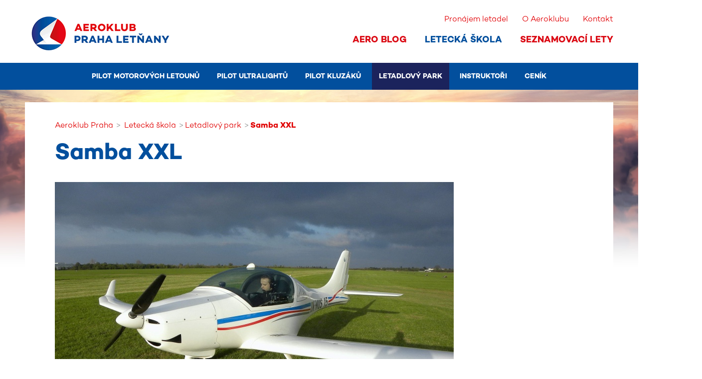

--- FILE ---
content_type: text/html; charset=UTF-8
request_url: https://akletnany.cz/letecka-skola-3/letadlovy-park-19/samba-xxl-82
body_size: 4162
content:
		<!DOCTYPE html>
		<html>
		    <head>
		        <title>Samba XXL | Aeroklub Praha</title>
		        <meta charset="UTF-8">
		        <meta name="viewport" content="width=device-width, initial-scale=1.0" />
		        <meta name="description" content="">
                		        
		        <script src="/scripts/jquery.min.js"></script>
				<script src="/scripts/main.js"></script>
			
				<script src="/scripts/lightbox/js/lightbox.min.js"></script>
				<script src="/scripts/bxslider/jquery.bxslider.min.js"></script>
	
				
		        
	   						   			<link href='https://fonts.googleapis.com/css?family=Open+Sans:300,400,700,800&subset=latin,latin-ext' rel='stylesheet' type='text/css'>
				<link href="/styles/main.css" rel="stylesheet" />
				<link href="/scripts/bxslider/jquery.bxslider.css" rel="stylesheet" />
				
				<!--[if lte IE 9]>
				<script src="https://cdnjs.cloudflare.com/ajax/libs/html5shiv/3.7.3/html5shiv.min.js"></script>
				<![endif]-->
		</head>
                <body class="">
<!-- Global Site Tag (gtag.js) - Google Analytics -->
<script async src="https://www.googletagmanager.com/gtag/js?id=UA-1522379-9"></script>
<script>
  window.dataLayer = window.dataLayer || [];
  function gtag(){dataLayer.push(arguments)};
  gtag('js', new Date());

  gtag('config', 'UA-1522379-9');
</script>

	               
                
                
                <header>
	<div class="container">
		<a href="/" class="logo"> <img src="/assets/layout/logo.png"
			alt="Aeroklub Praha Letňany" />
		</a>

		<nav class="menu">
			<div class="menu--top">
				<div class="lang">
					 					            <a
						class="active"						href="/letecka-skola-3/letadlovy-park-19/samba-xxl-82"
						title="cz">cz</a>
				        				            <a
												href="/en/letecka-skola-3/letadlovy-park-19/samba-xxl-82"
						title="en">en</a>
				        					</div>
				<ul class="menu-list--top">
													<li class="menu-item--top"><a href="/pronajem-letadel-5">Pronájem letadel</a></li>
														<li class="menu-item--top"><a href="/o-aeroklubu-7">O Aeroklubu</a></li>
														<li class="menu-item--top"><a href="/kontakt-13">Kontakt</a></li>
												</ul>
			</div>
			<div class="menu--main">
				<ul class="menu-list--main">
													<li
						class="menu-item--main "><a
						href="/aero-blog-8">Aero Blog</a></li>
						    							<li
						class="menu-item--main  is-active"><a
						href="/letecka-skola-3">Letecká škola</a></li>
						    							<li
						class="menu-item--main "><a
						href="/vyhlidkove-lety-4">Seznamovací lety</a></li>
						    						</ul>
			</div>
		</nav>
	</div>
					
			
		<div class="submenu">
		<div class="container">
						   	<a
				class="submenu-item "
				href="/letecka-skola-3/pilot-motorovych-letounu-15">Pilot motorových letounů</a>
							   	<a
				class="submenu-item "
				href="/letecka-skola-3/pilot-ultralightu-16">Pilot ultralightů</a>
							   	<a
				class="submenu-item "
				href="/letecka-skola-3/pilot-kluzaku-17">Pilot kluzáků</a>
							   	<a
				class="submenu-item  is-active"
				href="/letecka-skola-3/letadlovy-park-19">Letadlový park</a>
							   	<a
				class="submenu-item "
				href="/letecka-skola-3/instruktori-25">Instruktoři</a>
							   	<a
				class="submenu-item "
				href="/letecka-skola-3/cenik-125">Ceník</a>
							</div>
	</div>
				
		<button id="toggleMobileMenu"></button>

	<div class="mobileMenu">
					<a class="mobileMenu-item" href="/aero-blog-8"> <strong class="mobileMenu-toggle">Aero Blog</strong>
						</a> 
					<span class="mobileMenu-item" href="/letecka-skola-3"> <strong class="mobileMenu-toggle">Letecká škola</strong>
							<div class="mobileSubmenu">
								<a class="mobileSubmenu-item" href="/letecka-skola-3/pilot-motorovych-letounu-15">Pilot motorových letounů</a>
								<a class="mobileSubmenu-item" href="/letecka-skola-3/pilot-ultralightu-16">Pilot ultralightů</a>
								<a class="mobileSubmenu-item" href="/letecka-skola-3/pilot-kluzaku-17">Pilot kluzáků</a>
								<a class="mobileSubmenu-item" href="/letecka-skola-3/letadlovy-park-19">Letadlový park</a>
								<a class="mobileSubmenu-item" href="/letecka-skola-3/instruktori-25">Instruktoři</a>
								<a class="mobileSubmenu-item" href="/letecka-skola-3/cenik-125">Ceník</a>
							</div>
					</span> 
					<span class="mobileMenu-item" href="/vyhlidkove-lety-4"> <strong class="mobileMenu-toggle">Seznamovací lety</strong>
							<div class="mobileSubmenu">
								<a class="mobileSubmenu-item" href="/vyhlidkove-lety-4/trasy-vyhlidkovych-letu-21">Trasy seznamovacích letů</a>
								<a class="mobileSubmenu-item" href="/vyhlidkove-lety-4/pilotem-na-zkousku-22">Pilotem na zkoušku</a>
								<a class="mobileSubmenu-item" href="/vyhlidkove-lety-4/darkove-poukazky-23">Dárkové poukázky</a>
								<a class="mobileSubmenu-item" href="/vyhlidkove-lety-4/zazitky-klientu-63">Zážitky klientů</a>
							</div>
					</span> 
					<span class="mobileMenu-item" href="/pronajem-letadel-5"> <strong class="mobileMenu-toggle">Pronájem letadel</strong>
							<div class="mobileSubmenu">
								<a class="mobileSubmenu-item" href="/pronajem-letadel-5/pujceni-letadla-9">Půjčení letadla</a>
								<a class="mobileSubmenu-item" href="/pronajem-letadel-5/letadlo-s-pilotem-10">Letadlo s pilotem</a>
								<a class="mobileSubmenu-item" href="/pronajem-letadel-5/letadlovy-park-94">Letadlový park</a>
								<a class="mobileSubmenu-item" href="/pronajem-letadel-5/timebuilding-11">Timebuilding</a>
								<a class="mobileSubmenu-item" href="/pronajem-letadel-5/sprava-letadel-93">Správa letadel</a>
								<a class="mobileSubmenu-item" href="/pronajem-letadel-5/rozvrh-12">Ceník</a>
							</div>
					</span> 
					<span class="mobileMenu-item" href="/o-aeroklubu-7"> <strong class="mobileMenu-toggle">O Aeroklubu</strong>
							<div class="mobileSubmenu">
								<a class="mobileSubmenu-item" href="/o-aeroklubu-7/letiste-letnany-89">Letiště Letňany</a>
								<a class="mobileSubmenu-item" href="/o-aeroklubu-7/letiste-havlickuv-brod-90">Letiště Havlíčkův Brod</a>
								<a class="mobileSubmenu-item" href="/o-aeroklubu-7/pribehy-nasich-zaku-91">Příběhy našich žáků</a>
								<a class="mobileSubmenu-item" href="/o-aeroklubu-7/historie-77">Historie</a>
							</div>
					</span> 
					<a class="mobileMenu-item" href="/kontakt-13"> <strong class="mobileMenu-toggle">Kontakt</strong>
						</a> 
				
		<div class="mobileMenu-lang">
						            <a
						class="active"						href="/letecka-skola-3/letadlovy-park-19/samba-xxl-82"
						title="cz">cz</a>
				        				            <a
												href="/en/letecka-skola-3/letadlovy-park-19/samba-xxl-82"
						title="en">en</a>
				        		</div>
	</div>



</header>





		<main class="content">
				
		
 		<p class="breadcrumbs" itemscope itemtype='http://data-vocabulary.org/Breadcrumb'>
 		<a href='/' itemprop='url'><span itemprop='title'>Aeroklub Praha</span></a> <a href="/letecka-skola-3" itemprop="url"><span itemprop="title">Letecká škola</span></a><a href="/letecka-skola-3/letadlovy-park-19" itemprop="url"><span itemprop="title">Letadlový park</span></a><strong itemprop='title'>Samba XXL</strong></p>            <h1 class="alpha">Samba XXL</h1>



			
    <div class="airplane-detail">
    <img src="/obrazky/web/114_st.jpg" class="title">

    <p>
    	<p>Ultralehký letoun Samba XXL je vyráběn českou firmou DISTAR a jeho celokompozitová a velmi aerodynamicky čistá konstrukce, z něj činí relativně výkonný stroj. Samba disponuje motorem ROTAX 912UL, stavitelnou vrtulí a vlečným zařízením určeným k vlekání větroňů až do hmotnosti 650kg. V Aeroklubu Praha Letňany slouží především ke kondičnímu létání a leteckým výletům.</p>
<p>Letoun je vybaven odpovídačem sekundárního radaru v modu S a GPS navigací a slouží tak i k výcviku řízených letů VFR.</p>    </p>

    <div class="columns">
        <div class="parameters">
            <h2 class="gamma margin-base--top">Parametry</h2>
            <ul class="list">
                                <li><b>Cestovní rychlost:</b> 115 kt</li>
                                                                <li><b>Dolet:</b> 513 NM</li>
                                                <li><b>Počet míst:</b> 2 včetně pilota</li>
                                                <li><b>ICAO kód:</b> UF10</li>
                            </ul>
        </div>

        <div class="price">
            <h2 class="gamma margin-base--top">Cena pronájmu</h2>

            <table>
                <tbody>
                    <tr>
                        <td>
                        	Cena za hodinu:
                        </td>
                        <td>
                            2 650 Kč                        </td>
                    </tr>
                </tbody>
            </table>
        </div>
    </div>

<hr class="cleaner">
	
		</div>



</div>
</main>
		<footer class="footer">
		<div class="container">
			<section class="footer-section">
				<h3 class="footer-section-title">Novinky z aeroklubu na e-mail</h3>
				<p>
					Napíšeme vám, co je u nás nového, ať vám nic neulétne.
				</p>
				<form class="footer-subscribeForm" action="?al#fnl" method="post" id="fnl">
					<label for="mail">Váš e-mail</label>

					
					<input type="email" name="footnewsletter" id="mail" placeholder="@">
					<input type="submit" class="button button--red" value="Odeslat">
				</form>

				<h3 class="footer-section-title">Interní aplikace</h3>
				<div class="footer-apps">
					<a href="http://intranet.akletnany.cz">Rezervace letadel</a>
					<a href="https://sysel.akletnany.cz">Evidence letů</a>
				</div>
			</section>
			<section class="footer-section">
			<div id="fb-root"></div>
        <script>(function(d, s, id) {
          var js, fjs = d.getElementsByTagName(s)[0];
          if (d.getElementById(id)) return;
          js = d.createElement(s); js.id = id;
          js.src = "//connect.facebook.net/cs_CZ/sdk.js#xfbml=1&version=v2.7";
          fjs.parentNode.insertBefore(js, fjs);
        }(document, 'script', 'facebook-jssdk'));</script>

				<h3 class="footer-section-title">Sledujte nás</h3>
				<div class="fb-page" data-href="https://www.facebook.com/aeroklubPraha/" data-tabs="timeline" data-width="297" data-height="407" data-small-header="false" data-adapt-container-width="false" data-hide-cover="false" data-show-facepile="true"><blockquote cite="https://www.facebook.com/aeroklubPraha/" class="fb-xfbml-parse-ignore"><a href="https://www.facebook.com/aeroklubPraha/">Aeroklub Praha</a></blockquote></div>

			</section>
			<section class="footer-section">
				<h3 class="footer-section-title">Jsme aktivní také na:</h3>
				<div class="footer-socials">
					<a href="https://www.instagram.com/aeroklub_letnany/">
						<img src="/assets/layout/social-instagram.png"/>
					</a>
					<a href="https://www.youtube.com/user/aeroklubPraha">
						<img src="/assets/layout/social-yt.png" />
					</a>
					<a href="https://www.tripadvisor.cz/Attraction_Review-g274707-d12084209-Reviews-Aeroklub_Praha_Letnany-Prague_Bohemia.html">
						<img src="/assets/layout/social-tripadvisor.png" />
					</a><br/>
					<a href="https://www.aeroweb.cz/">
						<img src="/assets/layout/social-aeroweb.png" />
					</a>
					<a href="http://www.pilotinfo.cz/">
						<img src="/assets/layout/social-pilotweb.png"/>
					</a>
				</div>
						<div class="footer-posts--compact">
			<h3 class="footer-section-title">Z aero blogu</h3>

                   	<div class="post">
				<a href="/aero-blog-8/hledame-technikaabsolventa-sos-do-leteckeho-servisu-141"><strong>Hledáme technika/absolventa SOŠ do leteckého servisu</strong></a>
				<span class="blog-post-author">Jiří Hála, 30. 11. 2025</span>
			</div>
     	           	<div class="post">
				<a href="/aero-blog-8/hledame-leteckeho-mechanika-b12--140"><strong>Hledáme leteckého mechanika B1.2 </strong></a>
				<span class="blog-post-author">Jiří Hála, 30. 11. 2025</span>
			</div>
     	           	<div class="post">
				<a href="/aero-blog-8/nabidka-prace-pro-fia-a-cpla-piloty-138"><strong>Nabídka práce pro FI(A) a CPL(A) piloty</strong></a>
				<span class="blog-post-author">Jiří Hála, 08. 05. 2024</span>
			</div>
     	       	<a href="/aero-blog-8" class="footer-posts-more">
		další
		</a>
		</div>
					</section>
		</div>

		<div class="footer-contacts">
			<div class="container">
				<div class="info">
					<strong class="info-title">Aeroklub Praha Letňany</strong>
					<a href="tel:602277745" class="footer-contacts-item tel">
						+420 602 277 745
					</a>
					<a href="mailto:posta@akletnany.cz" class="footer-contacts-item mail">
						posta@akletnany.cz
					</a>
				</div>

				<div class="address">
					Hůlkova 683<br>
					197 00, Praha 9 - Kbely, Česká republika
					<br>
					<a href="/kontakt-13">Mapa</a>
					<a href="/kontakt-13">Další kontakty</a>|
					<a href="/ochrana-osobnich-udaju-134">Osobní údaje</a>
				</div>

				<strong class="copyright">
					<img src="/assets/layout/cards-footer.png" alt="">
					©&nbsp;<span id="current_year"></span>&nbsp;Aeroklub Praha Letňany
				</strong>
			</div>
			<button id="scrollUp"></button>
		</div>
	</footer>
	<script>
    // year
    const year = document.querySelector('#current_year');
    if(year) {year.innerHTML = new Date().getFullYear();}
</script>
</body>
</html>

		

--- FILE ---
content_type: text/css
request_url: https://akletnany.cz/styles/main.css
body_size: 13697
content:
@import "imports/reset.css";
@font-face {
  font-family: 'Campton';
  src: url("../assets/fonts/Campton-light.otf") format("opentype");
}
@font-face {
  font-family: 'Campton';
  font-weight: bold;
  src: url("../assets/fonts/Campton-bold.otf") format("opentype");
}
*,
*:after,
*:before {
  box-sizing: border-box;
}
body {
  background: white;
  font-family: 'Campton', sans-serif;
  min-width: 985px;
  background: white url('../assets/layout/bg.jpg') top 128px center no-repeat;
  background-size: contain;
  overflow-x: hidden;
}

@media screen and (max-width: 1000px) {
  body {
    min-width: 310px;
  }
}
.container {
  width: 985px;
  margin: 0 auto;
}
@media screen and (max-width: 1000px) {
  .container {
    width: 100%;
    padding: 0 25px;
  }
}

.error {
    border: 1px solid #d70b14;
    border-radius: 8px;
    background: #fde4e3;
    color: #d70b14;
    font-weight: bold;
    text-align: left;
    padding: 10px 15px;
    margin: 15px 0px;
    line-height: 1.4;
}
.success {
    border: 1px solid green;
    border-radius: 8px;
    background: #e3fde7;
    color: green;
    font-weight: bold;
    text-align: left;
    padding: 10px 15px;
    margin: 15px 0px;
    line-height: 1.4;
}

.content {
  display: block;
  width: 980px;
  margin: 25px auto 0;
  padding: 10px 30px 60px;
  background: white;
  position: relative;
  z-index: 2;
}

.content .instructor-detail h1 {
  margin: 0 0 20px 0;
}

.content .instructor-detail img {
  float: left;
  padding: 0 20px 0 0;
}

.content .instructor-detail p {
  margin: 0 0 20px 0;
}

.content .instructor-detail ul {
  margin: 12px 0;
  list-style: none;
  clear: both;
  padding: 20px 0 0 0;
}

.content .instructor-detail ul li {
  line-height: 1.4;
  margin: 4px 0;
  position: relative;
  padding-left: 17px;
}

.content .instructor-detail ul li:before {
  content: "";
  position: absolute;
  display: block;
  background: #BF2121;
  width: 5px;
  height: 5px;
  left: 3px;
  top: 6px;
}

.content.blog {
  margin: 36px auto 0;
}

.content .contact {
  position: relative;
  font-size: 16px;
  margin: 20px 0 0 0;
}

.content .contact a {
  color: #1E599D;
  text-decoration: underline;
  font-weight: 700;
}

.content .contact a:hover {
  text-decoration: none;
}

.content .contact .contact-section {
  margin: 36px 0 20px 0;
}

.content .contact .right-box img {
  margin: 20px 0;
}

.content .contact .contact-section h3 {
  margin: 0 0 10px 0;
}

.content .contact .contact-section h3.sub {
  color: #000;
  font-size: 20px;
}

.content .contact .contact-section.first {
  margin: 0;
}

.content .contact .left-box {
  float: left;
  width: 280px;
  margin: 0 10px 0 0;
  line-height: 1.5;
}

.content .contact .right-box {

}

.content .contact-form .ContactForm {
  width: 100%;
  min-height: 500px;
  background: rgba(71,120,175,0.1);
  margin: 10px 0 0 0;
  padding: 20px 33px;
}

.content .contact-form .alert {
  margin: 20px 0;
  padding: 20px 20px 16px 20px;
  text-align: center;
  background: rgba(255, 213, 217, 0.94);
  border-radius: 5px;
  border: 1px solid #be1e2d;
}

.content .contact-form label {
  display: inline-block;
  margin: 4px 0px 12px 0px;
}

.content .contact-form label span {
  display: block;
  width: 200px;
  font-weight: 700;
  font-size: 16px;
}

.content .contact-form input[type="text"],
.content .contact-form input[type="email"]{
  display: inline;
      width: 257px;
      border-radius: 0;
      border: none;
      margin: 10px 0;
      padding: 8px 10px;
      font-size: 14px;
      height: 41px;
}
.content .contact-form textarea {
  border: none;
    width: 780px;
    max-width: 100%;
    height: 170px;
    resize: none;
    margin: 10px 0px 10px 0px;
    vertical-align: top;
    padding: 10px;
}
.content .contact-form input[type="submit"] {
  border: 1px solid #be1e2d;
    background: #BE1E2D;
    -webkit-transition: 300ms;
    transition: 300ms;
    width: 133px;
    box-shadow: 0 2px 3px rgba(0, 0, 0, 0.3);
    -webkit-appearance: none;
    -moz-appearance: none;
    appearance: none;
    border: none;
    display: block;
    color: white;
    font-weight: bold;
    height: 40px;
    padding: 0 20px;
    text-transform: uppercase;
    line-height: 38px;
    font-size: 14px;
    border-radius: 0px;
}

.content .contact-form button {
  border: 1px solid #be1e2d;
    background: #BE1E2D;
    -webkit-transition: 300ms;
    transition: 300ms;
    width: 133px;
    box-shadow: 0 2px 3px rgba(0, 0, 0, 0.3);
    -webkit-appearance: none;
    -moz-appearance: none;
    appearance: none;
    border: none;
    display: block;
    color: white;
    font-weight: bold;
    height: 40px;
    padding: 0 20px;
    text-transform: uppercase;
    line-height: 38px;
    font-size: 14px;
    border-radius: 0px;
}


.content .summary {
  height: auto;
  margin: 20px 0 0 0;
}

.content .summary .summary-box {
  background: #eaeaea;
  color: #1E2432;
  height: 160px;
  padding: 30px;
}

.content .summary .summary-box ul.main {
  padding: 0px;
  margin: 0px;
  list-style: none;
}

.content .summary .summary-box ul.main li {
  width: 400px;
  display: inline-block;
  height: auto;
  min-height: 0px;
  float: left;
  line-height: 1.45;
}

.content .summary .summary-box .title {
  font-weight: 700;
    font-size: 16px;
    display: inline-block;
    height: 80px;
    float: left;
    margin: 0 35px 0 0;
    width: 182px;
}

.content .summary .summary-box .text {
  font-weight: 100;
  font-size: 14px;
}

.content .summary .price {
  width: 100%;
  height: 60px;
  background: #024F9D;
  text-align: center;
  margin: 10px 0 30px 0;
  font-size: 18px;
  color: #fff;
      padding: 20px 0px 0px 0px;
}

.content .summary .summary-box .control {
  width: 100%;
  text-align: center;
}

.content .summary .control {
  width: 100%;
  text-align: center;
}

.content .summary .control a {
  font-size: 14px;
  color:#202638;
  display: inline-block;
  margin: 0 12px;
  text-decoration: underline;
}

.content .cart-list.summary {
  border: 1px solid #CCCCCC;
}

.content .cart-list.summary .success {
  text-align: center;
  padding: 14px 15px 10px 15px;
}

.objednavka-form > textarea {
  display: block;
      width: 100%;
min-height: 150px;
padding: 4px;
}

.objednavka-form > label {
  font-weight: 700;
    display: block;
    padding: 16px 0 6px;
}

.objednavka-form > input[type="submit"] {
  margin-top: 10px;
}

.content .cart-list {
  width: 100%;
}

.content .cart-list tr:first-child {
  border-bottom: 1px solid #CCC;
}

.content .cart-list.summary tr th:first-child {
  text-transform: uppercase;
  font-weight: bold;
  color: #024f9d;
  font-size: 14px;
  padding-left: 10px;
}

.content .cart-list.summary tr td+td,
.content .cart-list.summary tr th+th {
  text-align: right;
  padding-right: 15px;
}

.content .cart-list.summary tr th {
  padding: 15px 0;
  border-left: 1px solid white;
  border-right: 1px solid white;
  border-bottom: 1px solid #CCC;
}

.content .cart-list tr th .download-invoice {
  margin-left: 10px;
  padding-top: 4px;
  padding-left: 32px;
  background: url("../assets/images/download-icon.png") no-repeat left 8px center;
  text-decoration: underline;
}

.content .cart-list tr th a {
    color: #666;
}

.content .cart-list tr th .print {
    margin-left: 10px;
    padding-top: 4px;
    padding-left: 32px;
    background: url("../assets/images/print-icon.png") no-repeat left 8px center;
    text-decoration: underline;
}

.content .cart-list tr td:first-child img {
    display: inline-block;
    vertical-align: middle;
    margin-right: 16px;
}

.content .cart-list tr td:first-child .product-name {
    vertical-align: middle;
    display: inline-block;
}

.content .cart-list tr td:first-child .product-name small {
    display: block;
}

.content .cart-list tr td:first-child a {
    text-decoration: underline;
    font-weight: bold;
    font-size: 14px;
    color: #333;
}

.content .cart-list tr td {
  padding: 10px;
}

.content table.more-info {
  border-collapse: collapse;
  width: 100%;
  border: 1px solid #CCC;
  margin-top: -1px;
  table-layout: fixed;
}

.content table.more-info tr td:first-child {
    padding-left: 15px;
    width: 110px;
}

.content table.more-info tr td:first-child + td {
    width: 185px;
    word-wrap: break-word;
}

.content table.more-info tr td small {
    font-size: 13px;
    color: #999;
    display: block;
    padding-top: 4px;
}

.content table.more-info tr td:first-child + td + td {
    width: 85px;
    text-align: center;
}

.content table.more-info tr td:first-child + td + td + td {
    word-wrap: break-word;
}

.content table.more-info tr td small {
    font-size: 13px;
    color: #999;
    display: block;
    padding-top: 4px;
}

.content table.more-info tr td.total {
  width: 120px;
  background: #E0E0E0;
  text-align: center;
  font-size: 15px;
  line-height: 1.5;
}

.content table.more-info tr td.total strong {
    display: block;
}

.content table.more-info tr td {
  padding: 15px 3px;
    font-size: 13px;
}

.content table.person-info {
  width: 100%;
  margin-top: -1px;
  border: 1px solid #CCC;
  border-collapse: collapse;
  table-layout: fixed;
}
.content table.person-info tr td {
  padding: 12px 0 4px 0;
}
.content table.person-info tr td:first-child {
  width: 350px;
  padding-left: 15px;
}

.content div.note {
    width: 100%;
    padding: 10px 15px;
    border: 1px solid #ccc;
    margin-top: -1px;
}

#viceDopravaObjednavka,
#vicePlatbaObjednavka,
.vypis-objednavky h3 {
  margin: 20px 0 10px 0;
}

h2.infotext {
  text-align: center;
  font-size: 20px;
  margin: 30px 0 20px 0;
}

.content .phone,
.content .skype {
  padding: 6px 0 0 0;
}
#contact-form {
	width: 54%;
    min-height: 486px;
    background: #f0f0f0;
    position: fixed;
    top: 12%;
    padding: 20px 40px;
    left: 23%;
    z-index: 500;
    box-shadow: 0px 0px 20px 8px #5F5F5F;
    padding-bottom: 10px;
    display: none;
}

#contact-form label {
    display: inline-block;
    font-weight: bold;
    font-size: 14px;
    margin: 6px 0 9px 0;
}

#contact-form label:first-child + label + label {
  display: block;
}

#contact-form label[for=in_popis] {
    display: block;
	margin: 10px 0 0 0;
}

#contact-form label[for=in_popis] textarea{
    display: block;
	margin: 10px 0 0 0;
	width: 450px;
	min-height: 100px;
	padding: 4px;
}

#contact-form input[type="text"] {
	border-radius: 4px;
    border: 1px solid #999;
    height: 38px;
    line-height: 38px;
    font-size: 14px;
    padding: 0 8px;
    min-width: 200px;
    display: block;
    margin-top: 10px;
    margin-right: 40px;
}

#contact-form input[type="submit"] {
    display: block;
    width: 140px;
    margin-top: 8px;
}
#contact-form input[type="file"] {
    width: 100%;
	margin: 6px 0 9px 0;
}

#dalsiPriloha {
    padding: 3px 12px 0px 14px;
    border-radius: 4px;
    font-size: 15px;
    display: block;
    margin: 10px 0 0 0;
    width: 120px;
    border: 1px solid #a9a9a9;
	font-weight: 100px;
}

#contact-form .close {
	width: 16px;
    height: 16px;
    top: 14px;
	cursor: pointer;
    position: absolute;
    right: 19px;
    opacity: 1;
    background: url(/assets/layout/form-close.png) no-repeat;
	background-size: contain;
}

#clona {
    position: fixed;
    width: 100%;
    height: 100%;
    z-index: 20;
    left: 0;
    top: 0;
    background: #000000;
    opacity: 0.5;
	display: none;
}



/* zmena datepickeru */
.dtpicker-compValue {
    min-width: 0px!important;
    height: 40px!important;
}

.dtpicker-buttonCont .dtpicker-button {
    padding: .6em 0 .5em 0!important;
    background: #e00000!important;
}

.dtpicker-buttonCont .dtpicker-button.dtpicker-buttonClear {
    padding: .6em 0 .5em 0!important;
    background: #dbdbdb!important;
    color: #000;
}

.dtpicker-buttonCont .dtpicker-button.dtpicker-buttonClear:hover {
    color: #000;
}

.dtpicker-header .dtpicker-title {
    color: #FF3B30!important;
        font-size: 1.7em;
}

.dtpicker-header .dtpicker-value {
    color: #024f9d!important;
}

.dtpicker-content,
.dtpicker-compValue,
.dtpicker-twoButtons {
    font-family: 'Campton', sans-serif;
}

@media screen and (max-width: 1000px) {
  .content {
    width: 100%;
    margin: 0;
    padding: 0 13px;
  }
}
.blog {
  position: relative;
  padding-right: 277px;
  min-height: 700px;
  margin-bottom: 30px;
  padding-bottom: 20px;
}

.blog h2 {
  font-size: 30px;
  margin: 0;
}

.content .history {
	overflow: hidden;
}

@media screen and (max-width: 1000px) {
  .blog {
    padding-right: 13px;
  }
}
.blog-menu {
  position: absolute;
  top: 0;
  right: 0;
  width: 240px;
  background: #D3E7FD;
  height: 100%;
  padding: 64px 20px 20px;
}
.blog-menu-title {
  font-weight: normal;
  font-size: 28px;
  margin-top: 1.5em;
}
@media screen and (max-width: 1000px) {
  .blog-menu {
    position: static;
    margin: 40px auto 0;
    width: 100%;
    padding: 20px 15px;
    height: auto;
  }
  .blog-menu-title {
    margin-top: 1em;
  }
}
.header {
  width: 100%;
  min-height: 130px;
  background: white;
  border-bottom: 1px solid #999999;
}
@media screen and (max-width: 1000px) {
  .header {
    height: 80px;
    min-height: 1px;
    border-color: #d6d6d6;
  }
}
hr {
  display: block;
  clear: both;
  border: none;
  background: rgba(2, 79, 157, 0.15);
  margin: 18px 0;
  height: 2px;
}
hr {
  background: rgba(255, 255, 255, 0);
}
hr.cleaner {
    clear:both;
height:1px;
margin: -1px 0 0 0; padding:0;
border:none;
visibility: hidden;
}
p,
a,
h2,
h3,
article,
strong {
  line-height: 1.5;
}
h1,
h2,
h3,
h4 {
  font-weight: 900;
  line-height: 1.2 u-text-center-xs;
}
h1 > a,
h2 > a,
h3 > a,
h4 > a {
  text-decoration: underline;
}
h1 {
  color: #024F9D;
  line-height: 1.2;
}
h2,
h3,
h4 {
  color: #1e599d;
}
h1,
.alpha {
  font-size: 45px;
}
@media screen and (max-width: 1000px) {
  h1,
  .alpha {
    font-size: 40px;
  }
}
h2,
.beta {
  font-size: 40px;
}

h2 {
  margin: 0.8em 0 0.5em;
}
h3,
.gamma {
  font-size: 30px;
  line-height: 1.3;
}
.anchor {
  color: #D70B14;
  font-weight: bold;
  text-decoration: underline;
}

.anchor_nocol {
  text-decoration: underline;
}

.infobox a.nomargin {
  margin-left: 0px;
}

.text--grey {
  color: #666;
}
.text--big {
  font-size: 20px;
  font-weight: 300;
  color: black;
}
@media screen and (max-width: 1000px) {
  .text--big {
    font-size: 16px;
    margin-top: .4em;
  }
}
.text--bigger {
  font-size: 22px;
  color: #333;
  font-weight: 300;
}

.hp-main-text {
  padding: 0px 90px;
}

@media screen and (max-width: 1000px) {
  .text--bigger {
    font-size: 16px;
    margin-top: 10px;
  }
  .hp-main-text {
  padding: 0 0;
}
}
.list,
.blog-article ul {
  margin: 12px 0;
  list-style: none;
}

.list li,
.blog-article ul li {
  line-height: 1.4;
  margin: 4px 0;
  position: relative;
  padding-left: 17px;
}

ul.big li {
  line-height: 1.6;
}
.list li:before,
.blog-article ul li:before {
  content: "";
  position: absolute;
  display: block;
  background: #BF2121;
  width: 5px;
  height: 5px;
  left: 3px;
  top: 6px;
}
.breadcrumbs {
  color: #E00000;
  font-size: 16px;
}
.breadcrumbs > a:after {
  content: ">";
  color: #999;
  display: inline-block;
  margin: 0 3px 0 6px;
}
@media screen and (max-width: 1000px) {
  .breadcrumbs {
    margin: .8em 0 .7em;
  }
}
.cols {
  display: -webkit-box;
  display: -ms-flexbox;
  display: flex;
  -webkit-box-pack: justify;
      -ms-flex-pack: justify;
          justify-content: space-between;
  -webkit-box-align: start;
      -ms-flex-align: start;
          align-items: flex-start;
  margin: 0 -15px;
}
.cols > div {
  margin: 0 15px;
  width: 49%;
}
@media screen and (max-width: 1000px) {
  .cols {
    -webkit-box-orient: vertical;
    -webkit-box-direction: normal;
        -ms-flex-direction: column;
            flex-direction: column;
    margin: 0;
  }
  .cols > div {
    margin: 7px 0;
    width: 100%;
  }
}
@media screen and (max-width: 1000px) {
  .greybox-cols > div {
    margin: 7px auto;
    width: 100%;
  }
}
.footer {
  background: url('../assets/layout/footer-bg.png');
  position: relative;
}
.footer > .container {
  font-size: 0;
}
.footer-section {
  font-size: 15px;
  margin: 40px 0;
  padding: 0 30px;
  display: inline-block;
  vertical-align: top;
  width: 350px;
  position: relative;
}
.footer-section-title {
  font-size: 22px;
  margin-bottom: 15px;
}
.footer-section:first-child {
  padding-left: 0;
}
.footer-section:first-child .footer-section-title {
  white-space: nowrap;
}
.footer-section:first-child + .footer-section {
  border-left: 1px solid #ccc;
  border-right: 1px solid #ccc;
}
.footer-section:last-child {
  width: 280px;
  padding-right: 0;
}
.footer-contacts {
  background: #0152A0;
  margin: 0;
  height: 200px;
  color: white;
  padding: 20px 0;
}
.footer-contacts-item {
  display: block;
  font-weight: bold;
  margin-bottom: 15px;
  padding: 5px 0 5px 45px;
}
.footer-contacts-item.tel {
  background: url('../assets/layout/icon-phone-white.png') no-repeat left center;
}
.footer-contacts-item.mail {
  background: url('../assets/layout/icon-mail-white.png') no-repeat left center;
}
.footer-contacts .container {
  display: -webkit-box;
  display: -ms-flexbox;
  display: flex;
  -webkit-box-pack: justify;
      -ms-flex-pack: justify;
          justify-content: space-between;
}
.footer-contacts .info {
  -webkit-box-flex: 2;
      -ms-flex: 2;
          flex: 2;
}
.footer-contacts .info-title {
  font-size: 18px;
  display: block;
  margin-bottom: 22px;
}
.footer-contacts .address {
  -webkit-box-flex: 3;
      -ms-flex: 3;
          flex: 3;
  padding-top: 50px;
  line-height: 1.5;
  padding: 50px 0 0 50px;
}
.footer-contacts .address a {
  position: relative;
  font-weight: bold;
  text-decoration: underline;
  margin-right: 10px;
}
.footer-contacts .address a:first-of-type:after {
  content: "|";
  position: absolute;
  right: -11px;
  opacity: 0.4;
  font-size: 12px;
  top: 3px;
}
.footer-contacts .copyright {
  -webkit-box-flex: 2;
  -ms-flex: 2;
  flex: 2;
  text-align: left;
  padding-top: 10px;
  margin: 0 0 0 0;
}
.footer-contacts .copyright img {
  margin-right: 100%;
  margin-bottom: 13px;
}
@media screen and (max-width: 1000px) {
  .order-form .right-box {
    width: 100%!important;
    margin: 20px 0 0 0;
  }
  .order-frm .left-box {
    width: 100%!important;
  }

  .footer {
    margin-top: 30px;
    background: #f0f0f0;
  }
  .footer-section {
    margin-top: 25px;
    width: 100% !important;
    border: none !important;
    padding: 0 !important;
  }
  .footer-section + .footer-section {
    margin-top: 0;
  }
  .footer-section:first-child .footer-section-title {
    white-space: normal;
    line-height: 1.2;
  }
  .footer-contacts {
    position: relative;
    height: auto;
    text-align: left;
    padding-bottom: 10px;
    padding-top: 50px;
  }
  .footer-contacts .address,
  .footer-contacts .copyright {
    text-align: left;
    padding: 0;
    margin: 0 0 1em;
  }
  .footer-contacts > .container {
    -webkit-box-orient: vertical;
    -webkit-box-direction: normal;
        -ms-flex-direction: column;
            flex-direction: column;
  }
}
#scrollUp {
  width: 50px;
  height: 33px;
  position: absolute;
  left: 0;
  right: 0;
  bottom: 0;
  margin: auto;
  background: #01376d url('../assets/layout/chevron-up-white.png') no-repeat center;
}
@media screen and (max-width: 1000px) {
  #scrollUp {
    bottom: auto;
    top: 0;
  }
}
.logo {
  display: inline-block;
  margin-top: 20px;
}
@media screen and (max-width: 1000px) {
  .logo {
    width: 170px;
    height: auto;
    margin-top: 15px;
  }
}
.menu {
  float: right;
  text-align: right;
  margin-top: 32px;
}
.menu a {
  line-height: 1;
}
.menu--top {
  color: #E20005;
  margin-bottom: 24px;
}
@media screen and (max-width: 1000px) {
  .menu--top {
    display: none;
  }
}
.menu-list--top {
  display: inline-block;
}
.menu-item--top {
  display: inline-block;
  font-size: 16px;
}
.menu-item--top a {
  padding: 1px 12px 2px;
}
.menu-item--top:last-child a {
  padding-right: 0;
}
.lang {
  /* display: inline-block;*/
  font-size: 14px;
  margin-right: 20px;
  position: relative;
  display: none;

}
.lang:after {
  content: "";
  background: #cccccc;
  position: absolute;
  right: -13px;
  top: 5px;
  height: 17px;
  width: 1px;
  display: block;
  -webkit-transform: rotate(45deg);
          transform: rotate(45deg);
}
.lang a {
  height: 33px;
  width: 33px;
  display: inline-block;
  line-height: 33px;
  text-align: center;
  border-radius: 50%;
  vertical-align: middle;
  margin-top: -3px;
}
.lang .active {
  color: #DB0A14;
  background: #ccc;
}
.menu--main {
  color: #DB0A14;
}
@media screen and (max-width: 1000px) {
  .menu--main {
    display: none;
  }
}
.menu-item--main {
  display: inline-block;
  font-size: 18px;
  font-weight: bold;
  text-transform: uppercase;
  margin-right: 12px;
  -webkit-transition: 300ms;
  transition: 300ms;
}
.menu-item--main a {
  padding: 1px 10px 2px;
}
.menu-item--main:last-child {
  margin: 0;
}
.menu-item--main:last-child a {
  padding-right: 0;
}
.menu-item--main.is-active {
  color: #024F9D;
}
.menu-item--top.is-active {
  color: #024F9D;
}
.submenu {
  margin-top: 4px;
  height: 54px;
  background: #024F9d;
  color: white;
  font-weight: bold;
  text-transform: uppercase;
}
@media screen and (max-width: 1000px) {
  .submenu {
    display: none;
  }
}
.submenu > .container {
  display: -webkit-box;
  display: -ms-flexbox;
  display: flex;
  -webkit-box-pack: justify;
      -ms-flex-pack: justify;
          justify-content: space-between;
  -webkit-box-align: center;
      -ms-flex-align: center;
          align-items: center;
  height: 100%;
  padding: 0 15px;
}
.submenu-item {
  display: inline-block;
  font-size: 14px;
  height: 54px;
  vertical-align: middle;
  padding: 17px 14px 0 14px;
}
.submenu-item.is-active {
  background: #1b235c;
}
.mobileMenu {
  display: none;
}
@media screen and (max-width: 1000px) {
  .mobileMenu {
    position: absolute;
    top: 80px;
    z-index: 999;
    left: 0;
    width: 100%;
    background: #D5EAFF;
  }
  .mobileMenu.is-visible {
    display: block;
  }
}
.mobileMenu-item {
  display: block;
  font-weight: bold;
  font-size: 18px;
  color: #DB0A14;
  line-height: 1.2;
  padding: 17px 10px 17px 27px;
  border-bottom: 1px solid #6fb7ff;
  cursor: pointer;
}
span.mobileMenu-item {
  text-transform: uppercase;
  background: url('../assets/layout/chevron-down.png') no-repeat right 26px top 18px;
}
.mobileMenu-toggle {
  display: block;
}
.mobileMenu-lang {
  background: #e40613;
  height: 65px;
  padding: 15px 10px 10px 27px;
  line-height: 1;
  font-weight: bold;
  color: white;
  font-size: 14px;
}
.mobileMenu-lang a {
  height: 33px;
  width: 33px;
  display: inline-block;
  line-height: 33px;
  text-align: center;
  border-radius: 50%;
}
.mobileMenu-lang .active {
  color: #1e599d;
  background: white;
}
.mobileSubmenu {
  display: none;
}
.mobileSubmenu.is-visible {
  display: block;
}
.mobileSubmenu-item {
  margin-top: 17px;
  display: block;
  font-size: 14px;
}
#toggleMobileMenu {
  display: none;
  width: 32px;
  height: 26px;
  position: absolute;
  top: 25px;
  right: 25px;
  background: url('../assets/layout/hamburger.png') center no-repeat;
  background-size: contain !important;
}
#toggleMobileMenu.close {
  width: 29px;
  height: 29px;
  background-image: url('../assets/layout/close.png');
}
@media screen and (max-width: 1000px) {
  #toggleMobileMenu {
    display: block;
  }
}
.homepage {
  background: none;
}
.hp-intro {
  color: white;
  text-align: center;
  background: url(../assets/layout/bg-homepage.png) top center no-repeat;
  background-size: 100% auto;
  position: relative;
  height: 572px;
  max-height: 95vh;
}

/* video on hp */

.hp-video {
  min-height: 500px;
}

.jumbo {
  position: relative;
  height: 60vh; /* 100% screen height */
  overflow: hidden;
  min-height: 500px;
}

.no-flexbox .jumbo {
  overflow: visible;
  position: static;
  padding: 2em;
}

.jumbo-typo {
  z-index: 2;
  top: 0;
  left: 0;
  position: absolute;
  width: 100%;
  height: 100%;
  display: flex;
  flex-direction: column;
}

.no-flexbox .jumbo-typo {
  position: static;
}

.jumbo-typo-main {
  flex: 1;
}

.jumbo-typo-bar {
  text-align: center;
  background: rgba(0,0,0,0.5);
  color: white;
  padding: 1em;
  margin: 0;
}

.no-flexbox .jumbo-typo-bar {
  text-align: left;
  color: black;
  padding: 0;
}

.jumbo-typo-main {
  display: flex;
  flex-direction: column;
  justify-content: flex-start;
  text-align: center;
}

.jumbo-typo-heading {
  padding: 82px 0 0 0;
  color: white;
}

.no-flexbox .jumbo-typo-heading {
  padding: 0;
  color: black;
}

.no-flexbox .jumbo-typo-heading {
  color: black;
  text-align: left;
}

/* Video on the "background" */
.jumbo-video {
  z-index: 1;
  min-width: 100%;
  min-height: 100%;
  width: auto;
  height: auto;
  position: absolute;
  top: 50%;
  left: 50%;
  transform: translate(-50%,-50%);
}
@media screen and (max-width: 1000px) {
  .hp-intro {
    padding: 0;
    background-size: cover;
    background-position: left 10% center;
    text-shadow: 0 0 20px rgba(0, 0, 0, 0.8);
    min-height: 0;
    height: auto;
  }
  .jumbo-typo-main {
    background: url(../assets/layout/bg-homepage.jpg) top center no-repeat;
  }
  .jumbo {
    height: 50vh;
  }
  .jumbo-video {
    display: none;
  }

}
.hp-intro-wrapper {
  position: absolute;
  left: 0;
  right: 0;
  top: 87px;
}
@media screen and (max-width: 1000px) {
  .hp-intro-wrapper {
    position: static;
    padding-top: 10px;
    padding-bottom: 45px;
  }
}
.hp-intro-title {
  font-size: 70px;
  margin-bottom: 40px;
  color: white;
}
@media screen and (max-width: 1000px) {
  .hp-intro-title {
    font-size: 40px;
    margin-bottom: 0;
  }
}
.hp-intro-subtitle {
  font-size: 22px;
  padding: 0 70px;
  color: #fff;
  width: 985px;
  margin: 0 auto;
}
@media screen and (max-width: 1000px) {
  .hp-intro-subtitle {
    font-size: 16px;
    margin-top: 5px;
    padding: 0;
    text-shadow: 0 0 10px rgba(0, 0, 0, 0.95), 0 0 10px rgba(0, 0, 0, 0.7);
    width: auto;
    padding: 0 50px;
  }
}
.hp-beta {
  font-size: 40px;
  text-align: center;
}
@media screen and (max-width: 1000px) {
  .hp-beta {
    font-size: 30px;
  }
}
.button {
  -webkit-appearance: none;
     -moz-appearance: none;
          appearance: none;
  border: none;
  display: inline-block;
  color: white;
  font-weight: bold;
  height: 37px;
  padding: 0 20px;
  line-height: 38px;
  font-size: 17px;
  border-radius: 3px;
  text-shadow: 0 0 3px rgba(0, 0, 0, 0.1);
}
.button--red {
  border: 1px solid #be1e2d;
  background: #D70B14 -webkit-linear-gradient(#BD1E2D, #8D1622);
  background: #D70B14 linear-gradient(#BD1E2D, #8D1622);
  -webkit-transition: 300ms;
  transition: 300ms;
}
.button--red:hover {
  box-shadow: 0 2px 3px rgba(0, 0, 0, 0.3);
}
.button--red:active {
  -webkit-transform: scale(0.99);
          transform: scale(0.99);
}
.button--simple-red {
  height: auto;
  display: inline-block;
  padding: 12px 40px 8px;
  line-height: 1;
  text-decoration: underline;
  color: white;
  font-weight: bold;
  background: #D70B14;
}
.button--small {
  padding: 5px 4px 2px;
  height: auto;
  font-size: 13px;
  line-height: 1;
}
.offer-boxes {
  margin: -124px 0 60px;
  position: relative;
  text-align: center;
  z-index: 5;
}
@media screen and (max-width: 1000px) {
  .offer-boxes {
    margin: -40px 0 20px;
  }
}
.offer-box {
  padding-top: 44px;
  width: 248px;
  height: 248px;
  vertical-align: top;
  display: inline-block;
  color: rgba(255, 255, 255, 0.85);
  font-weight: bold;
  background: #1e599d;
  font-size: 40px;
  line-height: 1.2;
  margin: 0 30px;
  -webkit-transition: box-shadow 0.3s, -webkit-transform 0.3s;
  transition: box-shadow 0.3s, -webkit-transform 0.3s;
  transition: transform 0.3s, box-shadow 0.3s;
  transition: transform 0.3s, box-shadow 0.3s, -webkit-transform 0.3s;
}
.offer-box small {
  display: block;
  font-weight: 300;
  font-size: 19px;
  line-height: 1.5;
  margin-top: 25px;
}
.offer-box:hover {
  -webkit-transform: translateY(-5px);
          transform: translateY(-5px);
  box-shadow: 0 5px 10px rgba(0, 0, 0, 0.3);
}
.offer-box:first-child {
  background: url('../assets/layout/offer-1.png') no-repeat center;
  background-size: cover;
}
.offer-box:nth-child(2) {
  background: url('../assets/layout/offer-2.png') no-repeat center;
  background-size: cover;
}
.offer-box:last-child {
  background: url('../assets/layout/offer-3.png') no-repeat center;
  background-size: cover;
}
@media screen and (max-width: 1000px) {
  .offer-box {
    background: #1e599d !important;
    font-size: 25px;
    padding: 20px 15px;
    height: auto;
    margin: 0 auto 7px;
    display: block;
  }
  .offer-box small {
    margin-top: 10px;
    font-size: 19px;
  }
  .offer-box:hover {
    -webkit-transform: translate(0);
            transform: translate(0);
  }
}
.tabs {
  text-align: center;
  display: block;
  margin: 20px auto 40px;
}
.tab {
  color: #1e599d;
  font-weight: bold;
  text-transform: uppercase;
  margin: 0 22.5px;
  font-size: 15px;
  padding: 6px 0;
}
.tab.active {
  border-bottom: 3px solid #1e599d;
}
@media screen and (max-width: 1000px) {
  .tab {
    display: block;
    max-width: 200px;
    margin: 0 auto 5px;
  }
  .section--stats .cisla {
    background: none!important;
  }
  .section--stats .hp-gallery {
	  flex-wrap: wrap;
  }
  .section--stats .hp-gallery img {
	  margin: 0 0 20px 0;
  }
}

.section--stats {
  position: relative;
  margin-top: 65px;
  /* min-height: 690px; */
  min-height: auto;
}

.section--stats .cisla {
  background: url('../assets/layout/stats-bg.png') no-repeat center;
  width: 100%;
  min-height: 690px;
}

.section--stats .hp-gallery {
    display: flex;
    justify-content: space-around;
    margin: 0 0 40px 0;
}
.section--stats .hp-gallery .text--bigger{
	font-size: 18px;
}

.section--stats .hp-gallery p {
	font-size: 18px;
    padding: 0 60px;
    text-align: left;
    margin: 0;
}
.section--stats .hp-gallery img {
  float: left;
  padding: 0;

}


@media screen and (max-width: 1000px) {
  .section--stats {
    margin-top: 0;
    background: none;
  }
}
.stats-item {
  width: 155px;
  height: 155px;
  border-radius: 50%;
  background: lightgrey;
  color: #D70B14;
  display: -webkit-box;
  display: -ms-flexbox;
  display: flex;
  -webkit-box-orient: vertical;
  -webkit-box-direction: normal;
      -ms-flex-direction: column;
          flex-direction: column;
  -webkit-box-align: center;
      -ms-flex-align: center;
          align-items: center;
  -webkit-box-pack: center;
      -ms-flex-pack: center;
          justify-content: center;
  text-align: center;
  position: absolute;
  background-repeat: no-repeat !important;
}
.stats-item strong {
  display: block;
  font-size: 50px;
  line-height: 1;
  white-space: nowrap;
  margin-bottom: 15px;
}
.stats-item span {
  font-size: 25px;
}
.stats-item.item-1 {
  top: 125px;
  left: 120px;
  background: url('../assets/layout/stat-1.png');
}
.stats-item.item-2 {
  top: 70px;
  left: 0;
  right: 0;
  margin: auto;
  background: url('../assets/layout/stat-2.png');
}
.stats-item.item-3 {
  top: 125px;
  right: 120px;
  background: url('../assets/layout/stat-3.png');
}
.stats-item.item-4 {
  left: 120px;
  top: 435px;
  background: url('../assets/layout/stat-4.png');
}
.stats-item.item-5 {
  top: 560px;
  left: 0;
  right: 0;
  margin: auto;
  background: url('../assets/layout/stat-5.png');
}
.stats-item.item-6 {
  top: 435px;
  right: 120px;
  background: url('../assets/layout/stat-6.png');
}
@media screen and (max-width: 1000px) {
  .stats-item {
    position: static !important;
    margin: 0 auto 30px !important;
  }
  .stats-item strong {
    font-size: 40px;
  }
  .stats-item span {
    font-size: 20px;
  }
}

@media only screen and (min-width: 1200px) {
  .content .contact .left-box {
	width: 280px;
  }
  .stats-item.item-1 {
    top: 135px;
    left: 220px;
  }

  .stats-item.item-2 {
    top: 110px;
    left: 0;
    right: 0;
  }

  .stats-item.item-3 {
    top: 125px;
    right: 200px;
  }

  .stats-item.item-4 {
    left: 220px;
    top: 535px;
  }

  .stats-item.item-5 {
    top: 560px;
    left: 0;
    right: 0;
  }
  .stats-item.item-6 {
    top: 535px;
    right: 200px;
  }
}
.footer-posts {
  background: #e4e4e4 url('../assets/layout/posts-bg.png') top center;
  border-bottom: 1px solid #ccc;
  padding: 30px 0 50px;
}
.footer-posts .post {
  vertical-align: top;
  width: 300px;
  height: 337px;
  display: inline-block;
  background: white;
  margin: 30px 0 0;
  padding: 15px 25px;
  text-align: center;
  position: relative;
  box-shadow: 0 0 20px rgba(0, 0, 0, 0.15);
}
.footer-posts .post + .post {
  margin-left: 35px;
}
.footer-posts .post-title {
  margin: 14px 0 10px;
  font-size: 18px;
  color: #D70B14;
}
.footer-posts .post-title a {
  text-decoration: underline;
}
.footer-posts .post-author {
  color: #999;
  font-size: 13px;
  display: block;
}
.footer-posts .post-image {
  display: block;
  margin: -15px -25px 0;
}
@media screen and (max-width: 1000px) {
  .footer-posts {
    background: none;
    border: none;
    padding-bottom: 0;
  }
  .footer-posts .post {
    margin: 20px auto !important;
    display: block !important;
    width: 100%;
    max-width: 300px;
    height: auto;
  }
}
.footer-posts-more {
  display: inline-block;
  font-size: 14px;
  color: #D70B14;
  text-decoration: underline;
  font-weight: bold;
  padding: 0.2em 0.8em 0.3em;
  background: rgba(30, 89, 157, 0.1);
}
.footer-subscribeForm {
  position: relative;
  margin: 30px 0 40px;
}
.footer-subscribeForm label {
  display: block;
  font-weight: bold;
  margin-bottom: 15px;
}
.footer-subscribeForm input[type=email] {
  width: 185px;
  border: 1px solid #ccc;
  height: 37px;
  line-height: 37x;
  padding: 0 10px;
  font-size: 14px;
}
.footer-subscribeForm input[type=submit] {
  position: relative;
  left: -10px;
  top: 2px;
}
@media screen and (max-width: 1000px) {
  .footer-subscribeForm input[type=email] {
    width: 100%;
    padding-right: 110px;
  }
  .footer-subscribeForm input[type=submit] {
    position: absolute;
    right: 0;
    left: auto;
    bottom: 0;
    top: auto;
  }
}
.footer-apps {
  margin: 20px 0;
}
.footer-apps > a {
  display: block;
  font-weight: bold;
  color: #D70B14;
  text-decoration: underline;
  padding: 15px 0 15px 37px;
  border-bottom: 1px solid #ccc;
  background: url('../assets/layout/icon-learn.png') no-repeat left center;
}
.footer-apps > a:nth-child(2) {
  background: url('../assets/layout/icon-airplane.png') no-repeat left center;
}
.footer-apps > a:last-child {
  background: url('../assets/layout/icon-map.png') no-repeat left center;
  border: none;
}
@media screen and (max-width: 1000px) {
  .footer-apps {
    margin: -8px 0 -15px;
  }
}
.footer-socials a {
  display: inline-block;
  margin: 0 15px 15px 0;
}

.footer-posts--compact {
  margin-top: 30px;
}

.footer-posts--compact .post {
  margin-bottom: 20px;
}

.footer-posts--compact .post a {
  text-decoration: underline;
  color: #D70B14;
  font-size: 14px;
  display: block;
  margin-bottom: 7px;
}

.footer-posts--compact .post > span {
  color: #333;
  font-size: 12px;
}

.infobox {
	background-color: #dbedff;
    padding: 28px 6px 28px;
    text-align: center;
    font-size: 18px;
}
.infobox .left {
    width: 78%;
    float: left;
    margin-top: -6px;
    padding-left: 13px;
}

.infobox .small-info {
	color: #666666;
    font-size: 15px;
    margin: 2px 0 0 0;
    display: inline-block;
}

.infobox a {
  margin-left: 1em;
}

@media screen and (max-width: 1000px) {
  .infobox {
    font-size: 16px;
    line-height: 1.5;
  }
  .infobox .button {
    display: inline-block;
    margin: .5em auto 0;
  }
}
.infobox--pilot {
  background-image: url('../assets/layout/icon-pilot.png');
  background-repeat: no-repeat;
  background-position: left 70px center;
  padding: 10px 6px 10px;
}
.infobox--pilot a {
  color: #be1e2D;
}
@media screen and (max-width: 1000px) {
  .infobox--pilot {
    padding: 15px 20px 15px 65px;
    text-align: left;
    background-position: left 15px top 15px;
  }
  .infobox--pilot a {
    margin: .5em 0 0 .2em;
    display: block;
  }
}
.infobox--rounded {
  border-radius: 12px;
}
.infobox-order-buttons {
  margin-left: 5%;
}
.infobox-order-buttons .button {
  margin: 0 2px;
}
@media screen and (max-width: 1000px) {
  .infobox-order-buttons .button {
    margin: 10px 0 0;
  }
  .infobox .left {
  width: 100%;
  padding-left: 0px;
  }
  .infobox-order-buttons {
    margin-left: 5%;
  }
  .airport img, .airport iframe {
    width: 100%;
  }
  .client-experience .client-experience-content,
  .client-experience .client-experience-info .text,
  .client-experience .client-experience-info
   {
    width: 100%!important;
  }
  .order-form .label-block {
    line-height: 1.5;
  }
  .order-form fieldset .form-cols,
  .form-cols {
    display: block!important;
  }

}
.pilots {
  margin: 40px 0;
  display: -webkit-box;
  display: -ms-flexbox;
  display: flex;
  -webkit-box-pack: justify;
      -ms-flex-pack: justify;
          /*justify-content: space-between;*/
          justify-content: flex-start;
}
@media screen and (max-width: 1000px) {
  .pilots {
    -webkit-box-orient: vertical;
    -webkit-box-direction: normal;
        -ms-flex-direction: column;
            flex-direction: column;
  }
}
.pilot {
  text-align: center;
  width: 280px;
  /*-webkit-box-flex: 1;
      -ms-flex: 1;
          flex: 1;*/
}

.pilot p {
  color: grey;
  font-size: 14px;
  line-height: 1.4;
}
.pilot:nth-child(2) {
  margin: 0 40px;
  position: relative;
}
.pilot:nth-child(2):before,
.pilot:nth-child(2):after {
  content: "";
  display: block;
  position: absolute;
  top: 60px;
  height: 240px;
  width: 1px;
  background: rgba(30, 89, 157, 0.1);
}
.pilot:nth-child(2):before {
  left: -20px;
}
.pilot:nth-child(2):after {
  right: -20px;
}
@media screen and (max-width: 1000px) {
  .pilot {
    max-width: 80%;
    margin: 0 auto;
  }
  .pilot p {
    font-size: 15px;
  }
  .pilot:nth-child(2) {
    margin: 30px auto;
  }
  .pilot:nth-child(2):after,
  .pilot:nth-child(2):before {
    display: none;
  }
}
.pilot-image {
  display: block;
  margin: 0 0 22px;
}

.pilot-title {
    line-height: 1;
    margin-bottom: 12px;
}
.pilot-image img {
  border-radius: 100%;
}
.pilot-title a {
  line-height: 1.2;
  text-decoration: underline;
  font-size: 32px;
}
@media screen and (max-width: 1000px) {
  .pilot-title a {
    font-size: 30px;
  }
}
.pilot-anchors a {
  font-weight: normal;
  margin: 0 15px;
  position: relative;
  color: #be1e2c;
}
.pilot-anchors a:first-child:after {
  content: "";
  background: #cccccc;
  position: absolute;
  right: -16px;
  top: 0px;
  height: 17px;
  width: 1px;
  display: block;
  -webkit-transform: rotate(45deg);
          transform: rotate(45deg);
}
.greybox {
  background: #f0f0f0;
  padding: 30px 24px 15px;
  min-height: 275px;
  font-size: 15px;
}
.greybox > h3 {
  font-size: 25px;
}
.greybox .anchor {
  font-size: 14px;
  display: inline-block;
  padding-top: 2px;
}
.greybox-dates {
  background: #e5e5e5;
  margin: 20px -24px -15px;
  padding: 10px 26px;
}
.greybox-dates > span {
  display: block;
  margin: 14px 0 2px;
}
.greybox-dates > span:last-child > span.cena {
  border-bottom: 0px;
}

.greybox-dates .cena a.anchor {
  margin: 0 0 0 8px;
}

.greybox-dates-title {
  display: block;
  padding: 5px 0 5px 33px;
  background: url('../assets/layout/icon-calendar.png') no-repeat left center;
}

.greybox-dates .termin {
  color:#666666;
  font-size: 13px;
  display: block;
  margin: 0 0 6px 0;
}

.greybox-dates .cena {
  color: #000;
    font-size: 15px;
    display: block;
    margin: 0 0 6px 0;
    padding: 0 0 10px 0;
    border-bottom: 1px solid #ccc;
}

.advantage + .advantage {
  margin-top: 40px;
  padding-top: 40px;
  border-top: 1px solid #f0f0f0;
}
.advantage:after {
  content: "";
  display: block;
  clear: both;
}
@media screen and (max-width: 1000px) {
  .advantage {
    text-align: center;
  }
  .advantage + .advantage {
    margin-top: 20px;
    padding-top: 30px;
  }
}
.advantage-img {
  float: left;
  margin-right: 20px;
}
@media screen and (max-width: 1000px) {
  .advantage-img {
    margin: 0 auto 12px;
    float: none;
    display: block;
  }
}
.advantage-title {
  font-size: 23px;
}
.advantage-text {
  font-size: 16px;
  margin-top: .7em;
}
@media screen and (max-width: 1000px) {
  .advantage-text {
    margin: 3px 0 0 0;
  }
}
.pilot-types {
  padding: 15px 0;
}
@media screen and (max-width: 1000px) {
  .pilot-type {
    padding-top: 20px;
    border-top: 1px solid #f0f0f0;
  }
}
.pilot-type-tooltip {
  display: inline-block;
  padding: 12px 12px 9px 17px;
  margin-bottom: 25px;
  font-size: 14px;
  position: relative;
}
.pilot-type-tooltip:after {
  content: "";
  position: absolute;
  top: 100%;
  left: 14px;
  width: 0;
  height: 0;
  border-style: solid;
  border-width: 12px 12px 0 12px;
  border-color: #ffebcc transparent transparent transparent;
}
.pilot-type-tooltip.is-yellow {
  background: #ffebcc;
}
.pilot-type-tooltip.is-green {
  background: #e0ebd6;
}
.pilot-type-tooltip.is-green:after {
  border-color: #e0ebd6 transparent transparent transparent;
}
.pilot-type-title {
  font-size: 25px;
}
.pilot-type-text {
  color: #666;
  font-size: 15px;
  margin: .4em 0;
  max-width: 90%;
}
.pilot-type-cost {
  color: #222738;
  font-size: 15px;
}
.courses {
  display: -webkit-box;
  display: -ms-flexbox;
  display: flex;
  -ms-flex-wrap: wrap;
      flex-wrap: wrap;
  margin: 20px 0 0;
}
.course {
  width: 50%;
  margin: 0 0 35px;
}
.course:nth-child(odd) {
  padding-right: 10%;
}
.course:nth-child(even) {
  padding-left: 15px;
}
@media screen and (max-width: 1000px) {
  .course {
    width: 100%;
  }
  .course:nth-child(even) {
    padding: 0;
  }
}
.course-label {
  padding: .4em .6em .2em;
  font-size: 13px;
  display: inline-block;
  vertical-align: middle;
  margin-right: .3em;
}
.course-label.is-green {
  color: #608540;
  background: #e0ebd6;
}
.course-label.is-yellow {
  color: #BF7300;
  background: #ffebcc;
}
.course-text {
  font-size: 14px;
  color: #666;
  margin: .4em 0;
}
.course-cost {
  color: #222738;
  font-size: 14px;
}
.student-story {
  position: relative;
}
@media screen and (max-width: 1000px) {
  .student-story {
    padding: 0;
  }
}
.student-story-img {
  position: absolute;
  left: 0;
  top: 0;
  width: 207px;
  height: auto;
}
@media screen and (max-width: 1000px) {
  .student-story-img {
    position: static;
    margin: 0 0 20px 0;
  }
}
.student-story-info {
  padding-bottom: 15px;
  margin-bottom: 20px;
  border-bottom: 3px solid #eaeaea;
}
.student-story-name {
  vertical-align: top;
  display: inline-block;
  margin-right: 80px;
  padding: 6px 0 4px 42px;
  background: url('../assets/layout/icon-pilot.png') left 6px top no-repeat;
  background-size: 22px 33px;
}
@media screen and (max-width: 1000px) {
  .student-story-name {
    display: block;
    margin: 0 0 1.5em;
  }
}
.student-story-courses {
  display: inline-block;
  padding-left: 42px;
  background: url('../assets/layout/icon-airplane-blue.png') left 4px top no-repeat;
}
.student-story-courses .anchor {
  margin-bottom: 6px;
  display: block;
  color: #e4010e;
}
.price-comparison {
  background: #DBEDFF;
  padding: 40px 38px 35px;
  margin: 50px 0 10px;
  position: relative;
  width: 100%;
}
.price-comparison:after {
  content: "";
  display: block;
  width: 57px;
  height: 57px;
  background: url('../assets/layout/icon-comparison.png') no-repeat;
  position: absolute;
  top: -27px;
  left: 0;
  right: 0;
  margin: auto;
}
@media screen and (max-width: 1000px) {
  .price-comparison {
    padding: 50px 15px 20px;
    text-align: center;
  }
}
.price-comparison-title {
  color: #BE1e2c;
  font-weight: 300;
  text-align: center;
  font-size: 23px;
  margin-bottom: 30px;
}
@media screen and (max-width: 1000px) {
  .price-comparison-title {
    font-size: 20px;
    margin-bottom: 20px;
  }
}
.price-comparison-list {
  -webkit-columns: 3;
     -moz-columns: 3;
          columns: 3;
  list-style: none;
}
.price-comparison-list li {
  background: url('../assets/layout/icon-checkmark.png') left top 5px no-repeat;
  font-size: 14px;
  padding: 10px 0 10px 30px;
}
@media screen and (max-width: 1000px) {
  .price-comparison-list {
    -webkit-columns: 1;
       -moz-columns: 1;
            columns: 1;
    display: inline-block;
    text-align: left;
  }
  .price-comparison-list li {
    background-size: 15px;
    background-position: left top 10px;
    padding-left: 25px;
  }
}

.cenaboxTretina {
	width: 33.33%;
	float: left;
	padding-left: 15px;
    padding-right: 15px;
    margin-bottom: 30px;

}

.cenaboxTretina .cenabox{
	min-height: 620px;
}

.cenaboxTretina .cenabox.short{
  min-height: 333px;
}

.cenaboxPolovina .cenabox{
	min-height: 230px;
}

.cenaboxPolovina {
	width: 50%;
	float: left;
	padding-left: 15px;
    padding-right: 15px;
    margin-bottom: 15px;
}

/*B 3 kralove 17*/
.cenabox {
  width: 100%;
  padding: 15px;
  text-align: center;
  min-height: 30px;
  margin-top: 10px;
  border: 4px solid #f0f0f0;
  /*min-height: 550px;*/
}

.cenabox p {
  margin-bottom: 0px;
  margin-top: 0px;
  font-size: 15px;
  line-height: 1.36;
}

.cenabox p.sm{
  font-size: 12px;
  color: gray;
  line-height: 1.36;
}

.cenabox .cenaCastka p:not(.sm):not(.bold){
  font-size: 14px;
  line-height: 1.5;
  margin: 6px 0;
}

.cenabox p.bold {
  font-size: 18px;
  font-weight: bold;
  margin-bottom: 10px;
}

.cenabox .cenaCastka p.bold {
  margin: 6px 0px;
}

.blue{
  color: #1e599d;
  text-transform:uppercase;
}

/*B 24. 1. 2017*/
.cenabox ul {
    margin-bottom: 10px;
	list-style-type: none;
}
.cenabox ul.minus li {
  color: #232838;
}

.cenabox li {
    font-size: 14px;
	line-height: 1.36;
}

.cenabox ul.plus > :before {
	content: "+";
	margin-right:10px;
	color: green;
	font-weight: bold;
}

.cenabox ul.minus> :before {
	content: "–";
    margin-right: 10px;
	color: red;
	font-weight: bold;
}

h3.box-title {
  color: #316FAF;
  text-align: center;
  font-size: 23px;
  font-weight: 100;
  padding-top: 25px;
}

h3.box-title.type {

}

.priceTable {
    width: 100%;
    border-spacing: 0;
    border-collapse: collapse;
    margin: 15px 0px 20px 0px;
}

.priceTable th {
    height: 48px;
	background: #dbedff;
}

tbody {
    display: table-row-group;
    vertical-align: middle;
    border-color: inherit;
}

.priceTable td:first-child {
    padding-left: 18px;
    font-weight: bold;
    text-align: left;
    font-size: 14px;
}
.priceTable td {
    text-align: center;
}
.priceTable td, .priceTable th {
    height: 48px;
}

.priceTable tr:nth-child(odd) td {
    background: #f0f0f0;
}

.accordion {
  background: #f0f0f0;
  margin-bottom: 4px;
  overflow: hidden;
  max-height: 60px;
  -webkit-transition: 400ms;
  transition: 400ms;
}
.accordion.is-open {
  max-height: inherit;
}
@media screen and (max-width: 1000px) {
  .accordion.is-open {
    max-height: 1000px;
  }
}
.accordion-title {
  padding: 21px 5px 23px 85px;
  font-size: 23px;
  font-weight: bold;
  text-decoration: underline;
  cursor: pointer;
  position: relative;
}
.accordion-title:after {
  position: absolute;
  left: 25px;
  top: 14px;
  content: "+";
  display: block;
  width: 35px;
  height: 35px;
  border-radius: 100%;
  background: white;
  color: #D70B14;
  font-weight: normal;
  border: 1px solid #ccc;
  line-height: 38px;
  text-align: center;
}
@media screen and (max-width: 1000px) {
  .accordion-title {
    padding-left: 42px;
  }
  .accordion-title:after {
    left: 7px;
    top: 18px;
    width: 22px;
    height: 22px;
    line-height: 24px;
    font-size: 17px;
  }
}
.accordion-content {
  padding: 0 63px 10px 85px;
  font-size: 15px;
}
@media screen and (max-width: 1000px) {
  .accordion-content {
    padding-left: 42px;
  }
}
.accordion-content {
  margin-top: -20px;
}
.accordion.is-open .accordion-title:after {
  content: "-";
}
.datesbox {
  border: 5px solid #f0f0f0;
  padding: 25px 20px 20px;
}
@media screen and (max-width: 1000px) {
  .datesbox {
    padding: 15px 10px 10px;
  }
}
.datesbox-current,
.datesbox-next {
  display: inline-block;
  vertical-align: top;
  position: relative;
  padding-left: 150px;
}
.datesbox-current > strong,
.datesbox-next > strong {
  position: absolute;
  left: 0;
  top: 0;
}
.datesbox-current > span,
.datesbox-next > span {
  display: block;
  line-height: 1.5;
}
@media screen and (max-width: 1000px) {
  .datesbox-current,
  .datesbox-next {
    padding: 0;
  }
  .datesbox-current > strong,
  .datesbox-next > strong {
    position: static;
  }
}
.datesbox-next {
  display: inline-block;
  margin-left: 160px;
}
@media screen and (max-width: 1000px) {
  .datesbox-next {
    display: block;
    margin: 1em 0 0;
  }
}
.routes {
  display: -webkit-box;
  display: -ms-flexbox;
  display: flex;
  -ms-flex-wrap: wrap;
  flex-wrap: wrap;
  -webkit-box-pack: start;
  -ms-flex-pack: justify;
  justify-content: flex-start;
}

.routes a#showLety {
  color: #d70b14;
  font-weight: bold;
  text-decoration: underline;
}

.routes a#showLety:hover {
  text-decoration: none;
}
@media screen and (max-width: 1000px) {
  .routes {
    justify-content: center;
  }
}
.route {
  display: inline-block;
  width: 217px;
  margin-bottom: 17px;
  -webkit-transition: 300ms;
  transition: 300ms;
  vertical-align: top;
  box-sizing: border-box;
  background-color: #1e599d;
  margin-right: 12px;
    min-height: 350px;
}

@media screen and (max-width: 1000px) {
  .route {
    display: block;
    margin: 5px 10px 5px 0;
  }
}
.route-img {
  cursor: pointer;
  height: 217px;
  display: block;
  background-size: cover;
}
.route-title {
  display: block;
  max-width: 90%;
  background: #BE1E2D;
  padding: 8px 0 5px;
  margin: -25px auto -15px;
  font-size: 18px;
  color: white;
  text-align: center;
  border-radius: 5px;
  z-index: 2;
  position: relative;
}
.route-title a {
  text-decoration: none;
  font-size: 17px;
}
.route-cost {
  display: block;
  background: #1e599d;
  height: 55px;
  text-align: center;
  color: white;
  font-size: 13px;
   padding-top: 4px;
}
.route-cost.first {
  padding-top: 30px;
}
.routes div > span:first-of-type {
    padding-top: 30px;
}
.route-fullprice {
  font-size: 16px;
  display: inline-block;
  margin-bottom: 3px;
}
.route--custom {
  height: 292px;
  background: url('../assets/layout/bg-custom-route.png') no-repeat center;
  background-size: cover;
}
.custom-seats {
  width: 50%;
}
@media screen and (max-width: 1000px) {
  .custom-seats {
    width: 100%;
  }
}
.custom-seats-text {
  padding: 12px 0 5px 80px;
  min-height: 70px;
  background: url('../assets/layout/icon-seat-circle.png') no-repeat left 5px center;
}
.available-seats {
  font-size: 13px;
  width: 100%;
}
.available-seats h4 {
  color: #666;
  font-size: 13px;
  margin: 0 0 10px 0;
}
.available-seats .item-wrapper {
  background: #E0E0E0;
  padding: 6px 10px;
}
.available-seats .item {
  padding: 10px;
    min-height: 64px;
    border-bottom: 1px solid #ccc;
}

.available-seats .line-wrapper {
      display: flex;
}

.available-seats .item:last-child {
  padding: 10px;
    min-height: 64px;
    border-bottom: none;
}
.available-seats .date {
  font-size: 12px;
  color: #000;
  display: block;
  margin: 0 0 6px 0;
}
.available-seats .trasa {
  font-size: 13px;
      font-weight: 700;
      min-width: 180px;
      flex: 1;
      padding: 6px 0 0 0;
      line-height: 1.4;
}
.available-seats .pocet-mist {
  padding: 2px 0px 0 0;
  font-weight: 700;
  flex: 1;
}
.available-seats .cena {
  flex: 2;
  padding: 6px 0 0 0;
}
.available-seats .pocet-mist::after {
  content: url("/assets/layout/icon-seat-black.png");
  position: relative;
  left: 6px;
}

.available-seats a.button {
  padding: 7px 7px 0 7px;
      height: 26px;
      flex: 2;
      text-align: center;
}
@media screen and (max-width: 1000px) {
  .available-seats {
    width: 100%;
  }

  .available-seats .line-wrapper {
    display: block;
  }
  .available-seats .trasa {
    min-width: 100%;
    margin: 10px 0;
  display: inline-block;
  }

  .available-seats .pocet-mist {
    width: 40px;
    display: inline-block;
  }

  .available-seats .cena {
    display: inline-block;
    padding: 6px 10px 0 0px;
  }

}
.try-pilot {
  width: 50%;
}
@media screen and (max-width: 1000px) {
  .try-pilot {
    width: 100%;
    margin-top: 10px;
  }
}
.client-experience {
  width: 50%;
}
.client-experience blockquote {
  line-height: 1.5;
  max-width: 90%;
  margin-bottom: 20px;
}
.client-experience-author {
  display: block;
  margin-bottom: 4px;
}
.client-experience a {
  display: inline-block;
  margin: 0 2.5px 10px;
}

.client-experience .client-experience-content {
    border: 1px solid #ccc;
    border-radius: 8px 8px 0px 0px;
    width: 440px;
    padding: 0px;
    margin: 16px 40px 0 0;

}

.client-experience .bx-wrapper .bx-viewport {
	-webkit-box-shadow: none;
    box-shadow: none;
	left: 0px;
}

.client-experience .bx-wrapper {
	padding: 10px 20px;
}


.client-experience .bx-wrapper .bx-next {
	    background: url("/assets/layout/reference-slider-next.png");
		height: 45px;
		width: 45px;
		right: -24px;
}

.client-experience .bx-wrapper .bx-prev {
	    background: url("/assets/layout/reference-slider-prev.png");
		height: 45px;
		width: 45px;
		left: -24px;
}

.client-experience .bx-wrapper .bx-prev:hover,
.client-experience .bx-wrapper .bx-next:hover {
  background-position: 0 0;
}

.client-experience .bx-wrapper .bx-pager {
	display: none;
}

.client-experience .bx-wrapper {
	margin: 0 auto 0;
}


.client-experience .bx-wrapper .bx-controls-direction a {
	z-index: 5;
}

.client-experience .client-experience-info {
	width: 440px;
    background: #DBEDFF;
    padding: 13px;
    font-size: 15px;
	position: relative;
    top: -1px;
}
.client-experience .client-experience-info button {
	display: block;
    font-size: 17px;
    padding: 1px 8px;
}

.client-experience .client-experience-info .text {
	width: 70%;
    float: left;
    line-height: 1.45;
}


@media screen and (max-width: 1000px) {
  .client-experience {
    width: 100%;
  }
}
.airport {
  width: 50%;
  line-height: 1.5;
}
.airport img,
.airport iframe {
  margin-top: 30px;
}
@media screen and (max-width: 1000px) {
  .airport {
    width: 100%;
  }
}
.airport-address {
  display: inline-block;
  vertical-align: top;
}
@media screen and (max-width: 1000px) {
  .airport-address {
    display: block;
  }
}
.airport-gps {
  margin-left: 50px;
  display: inline-block;
}
@media screen and (max-width: 1000px) {
  .airport-gps {
    display: block;
    margin: 10px 0 0;
  }
}
.airplanes {
  margin-bottom: 30px;
  margin-top: 20px;
  display: -webkit-box;
  display: -ms-flexbox;
  display: flex;
  -webkit-box-pack: justify;
  -ms-flex-pack: justify;
  justify-content: flex-start;
  overflow: hidden;
  -ms-flex-wrap: wrap;
   flex-wrap: wrap;
}

.cenik {

}

.cenik .pricebox {
	width: 100%;
	margin: 0px;
}

.cenik .pricebox:nth-child(even) {
	background: #fff;
}

.cenik .pricebox > a {
	font-size: 20px;
    color: #000;
    font-weight: 700;
}

.cenik .pricebox .cena {
	float: right;
	color: #000;
	padding: 8px 0 0 0;
}



@media screen and (max-width: 500px) {
  .cenik .pricebox > a,
  .cenik .pricebox .cena,
  .cenik .pricebox .volacka {
	display: block;
  }
}

@media screen and (max-width: 1000px) {
  .airplanes {
    -ms-flex-wrap: wrap;
        flex-wrap: wrap;
  }
}
.airplane {
  width: 192px;
  text-align: center;
  margin-right: 20px;
  float: left;
}
@media screen and (max-width: 1000px) {
  .airplane {
    margin: 10px;
  }
}
.airplane-title {
    display: block;
    margin-top: 0px;
    margin-bottom: 15px;
}
.blog-posts {
  display: -webkit-box;
  display: -ms-flexbox;
  display: flex;
  -webkit-box-pack: justify;
      -ms-flex-pack: justify;
          justify-content: space-between;
  -ms-flex-wrap: wrap;
      flex-wrap: wrap;
}
.blog-post {
  margin: 25px 0 0;
  text-align: center;
  width: 300px;
  display: inline-block;
}
@media screen and (max-width: 1000px) {
  .blog-post {
    width: auto;
    margin: 25px auto 0;
  }
}
.blog-post-img {
  width: 300px;
  max-height: 170px;
}
.blog-post-title {
  font-size: 18px;
  color: #D70B14;
  line-height: 1.2;
  margin: .7em 0;
}
.blog-post-author {
  color: #9c9c9c;
}
.menu-tag {
  display: block;
  text-transform: uppercase;
  color: #D70B14;
  font-weight: bold;
  margin: 0 0 8px -8px;
  padding: 6px 0px 0 8px;
}
.menu-tag.is-active {
  background: #d70b14;
  color: white;
}
.tag {
  display: inline-block;
  vertical-align: middle;
  padding: 6px 8px 4px;
  background: #e2e2e2;
  color: #333;
  margin: 0 2.5px;
  -webkit-transition: 300ms;
  transition: 300ms;
  border: 1px solid #e2e2e2;
}

.tag.is-active {
  background: #024f9d;
  color: #fff;
}
.tag:hover {
  border: 1px solid #aaa;
}
.blog-event {
  padding: 10px 0;
}
.blog-event + .blog-event {
  border-top: 1px solid #A0C1E6;
}
.blog-event .anchor {
  font-size: 110%;
}
.blog-event .anchor.u-block {
  padding: 2px 10px;
  margin: 0px -10px;
}
.blog-event .anchor.u-block.is-active {
  background: #d70b14;
      color: #fff;
      text-decoration: none;
}
.blog-event > span {
  color: grey;
  display: block;
  margin-top: .5em;
}
.blog-article p,
.blog-article span,
.blog-article a,
.blog-article .infobox {
  font-size: 16px;
}

.blog-article table {
  width: 100%;
  border-spacing: 0;
  border-collapse: collapse;
  border: 1px solid #cfcfcf;
  margin: 30px 0;
}

.blog-article a {
	text-decoration: underline;
}.blog-article a:hover {
	text-decoration: none;
}
.blog-article table caption {
  color: #1e599d;
  text-align: left;
  font-weight: bold;
  font-size: 25px;
  margin: 10px 0 15px;
}
.blog-article table th {
  background: #0B3B8B;
  color: white;
  text-align: left;
}
.blog-article table td,
.blog-article table th {
  padding: 20px;
}
.blog-article table td {
  border-bottom: 1px solid #cfcfcf;
  border-right: 1px solid #cfcfcf;
}
.blog-article table tr:nth-child(even) td {
  background: #e5e5e5;
}
@media screen and (max-width: 1000px) {
  .blog-article table {
    font-size: 13px;
    margin: 15px 0;
  }
  .blog-article table td,
  .blog-article table th {
    padding: 12px 8px 8px;
  }
}
.blog-article-info {
  margin: 20px 0 20px;
}
.blog-article-info .author {
  display: inline-block;
}
.blog-article-info .author:after {
  content: "|";
  color: #888;
  font-size: 12px;
  margin-left: 6px;
  margin-top: -3px;
  font-weight: bold;
  display: inline-block;
  vertical-align: middle;
}
.blog-article-info .date {
  color: #666;
  margin-right: 15px;
}

.route-gallery > a {
  display: inline-block;
  margin: 0 2px 8px;
}
.route-map {
  margin: 35px 0 0;
  padding-left: 670px;
  min-height: 400px;
  position: relative;
}

.route-map #map {
    position: absolute!important;
    left: 0px;
}

.route-map:after {
  content: "";
  display: block;
  clear: both;
}
.route-map > img,
.route-map iframe {
  max-width: 620px;
  position: absolute;
  left: 0;
}
@media screen and (max-width: 1000px) {
  .route-map {
    padding: 0;
  }
  .route-map > img,
  .route-map iframe {
    display: block;
    position: static;
    max-width: 100%;
    margin-bottom: 20px;
  }
}
.route-destinations {
  list-style: none;
}
.route-destinations li {
  counter-increment: item;
  font-size: 18px;
}
.route-destinations li:after {
  content: "";
  display: block;
  width: 17px;
  height: 9px;
  margin: 8px 9px;
  background: url('../assets/layout/chevron-down-light.png') no-repeat;
}
.route-destinations li:last-child:after {
  display: none;
}
.route-destinations li:before {
  margin-right: 20px;
  content: counter(item);
  background: #D70B14;
  border-radius: 100%;
  color: white;
  width: 35px;
  height: 35px;
  line-height: 40px;
  text-align: center;
  display: inline-block;
}
.route-destinations li.return:before {
  color: transparent;
  background: #D70B14 url('../assets/layout/icon-arrow-up-white.png') no-repeat center;
}
.route-must-see {
  margin: 30px 0 10px;
}
.route-must-see h3 {
  font-weight: 300;
  color: #333;
  text-align: center;
  margin-bottom: .2em;
}
.route-must-see > a {
  display: inline-block;
  vertical-align: top;
  margin: 5px 3px;
}
.route-must-see strong {
  display: block;
  text-align: center;
  margin-top: 15px;
}
@media screen and (max-width: 1000px) {
  .route-must-see h3 {
    font-size: 25px;
    text-align: left;
  }
}
.pricebox {
  display: inline-block;
  color: #6d6d6d;
  background: #e5e5e5;
  padding: 12px 10px 8px;
  margin: 10px 0 20px;
}
.pricebox strong {
  font-size: 120%;
  color: black;
  padding-left: 5px;
}

.border-title {
  display: -webkit-box;
  display: -ms-flexbox;
  display: flex;
  margin: 40px 0 6px;
}

.border-title h1,
.border-title h2,
.border-title h3 {
  margin-top: 0;
  font-size: 25px;
}
.border-title > span {
  -webkit-box-flex: 1;
      -ms-flex: 1;
          flex: 1;
  border-bottom: 1px solid #c2c2c2;
  height: 20px;
  margin-left: 20px;
}
.order-form select {
  cursor: pointer;
  -webkit-appearance: none;
     -moz-appearance: none;
          appearance: none;
  padding: 16px 45px 14px 28px;
  border: 1px solid #c1c1c1;
  border-radius: 3px;
  background: url('../assets/layout/select-bg.png') no-repeat right 5px center, -webkit-linear-gradient(white, #E6E6E6);
  background: url('../assets/layout/select-bg.png') no-repeat right 5px center, linear-gradient(white, #E6E6E6);
  color: #D70B14;
  font-weight: bold;
  font-size: 15px;
}
.order-form .label-block {
  display: block;
  margin: 14px 0 5px;
  font-weight: normal;
}
.order-form .label-block a {
  text-decoration: underline;
}
.order-form fieldset {
  background: #f0f0f0;
  border: none;
  margin: 15px 0;
  padding: 28px 24px;
}

.order-form fieldset .form-cols {
  display: flex;
}

.order-form fieldset:last-of-type {
  padding-bottom: 10px;
}
.order-form [type=text],
.order-form [type=email],
.order-form [type=tel] {
  border-radius: 4px;
  border: 1px solid #999;
  height: 38px;
  line-height: 38px;
  font-size: 14px;
  padding: 0 8px;
  min-width: 235px;
}
.order-form .label {
  display: inline-block;
  font-weight: bold;
  font-size: 14px;
  margin-bottom: 15px;
}

.order-form .label.incorrect {
  width: 235px;
}

.order-form .label.incorrect .form-error {
  display: inline-block;
  padding: 8px 0 0 2px;
  line-height: 1.4;
  color: #d90b14;
}
.order-form .label [type=text],
.order-form .label [type=email],
.order-form .label [type=tel] {
  display: block;
  margin-top: 10px;
}
.order-form .label--light {
  font-weight: 300;
}
.order-form .accordion {
  margin: -8px 0;
  max-height: 77px;
}
.order-form .accordion.is-open {
  max-height: 600px;
}
.order-form .accordion-title {
  text-decoration: none;
  padding: 31px 5px 25px 28px;
  background: url('../assets/layout/form-accordion.png') no-repeat right 28px center;
}
.order-form .accordion-title:after {
  display: none;
}
.order-form .accordion-title strong {
  font-size: 16px;
  text-decoration: underline;
}

.order-form .accordion-title small {
  font-size: 14px;
  color: #666;
  font-weight: 300;
  margin-left: 5px;
  text-decoration: none;
}

.order-form .accordion-content {
  margin-top: 0;
  padding-left: 28px;
}

.order-form .right-box {
  width: 58%;
  float: right;
}

.order-form .right-box .info {
  color: #666;
      font-size: 14px;
      text-align: center;
      display: inline-block;
      line-height: 1.4;
}

.order-form .left-box {
  width: 40%;
  display: inline-block;
  float: left;
}
.form-cols {
  display: flex;
}

.order-form [type=submit] {
  margin-top: 44px;
  height: 55px;
  min-width: 255px;
}
.order-form .order-button {
  min-width: 173px;
  margin-left: 30px;
}

#loadAres {
  border: 1px solid #1b4e87;
  background: #1e599d -webkit-linear-gradient(#1e599d, #296dba);
  background: #054a97 linear-gradient(#1e599d, #296dba);
  -webkit-transition: 300ms;
  transition: 300ms;
  margin: 6px 0 0 0;
  padding: 8px 14px 8px 14px;
  color: #fff;
  border-radius: 3px;
  cursor: pointer;
}
@media screen and (max-width: 1000px) {
  .order-form select {
    display: block;
    margin: 0 0 15px;
    width: 100%;
    max-width: 350px;
  }
  .order-form .label-block {
    margin: 15px 0;
  }
  .order-form label {
    width: 100%;
  }
  .order-form [type=text],
  .order-form [type=email],
  .order-form [type=tel] {
    width: 100%;
    max-width: 350px;
  }
  .order-form .accordion {
    max-height: 60px;
  }
  .order-form .accordion-title {
    padding: 31px 5px 18px 28px;
    background-position: right 10px center;
  }
  .order-form .accordion-title small {
    display: none;
  }
}
form .legend {
  display: block;
  font-weight: bold;
  font-size: 16px;
  margin: 0 0 20px;
}
form .legend + .form-cols {
  margin-top: 25px;
}
.form-cols > label + label {
  margin-left: 70px;
}
.form-cols:not(:first-child) {
  margin-top: 20px;
}
@media screen and (max-width: 1000px) {
  .form-cols > label + label {
    margin: 0;
  }
  .form-cols:not(:first-child) {
    margin-top: 0;
  }
}
.inputs-col {
  margin-bottom: 28px;
  font-size: 14px;
}
.inputs-col label {
  display: block;
  margin: 12px 0;
}
.inputs-col label img {
  vertical-align: middle;
  margin-left: 20px;
  position: relative;
  top: -4px;
}
@media screen and (max-width: 1000px) {
  .inputs-col label img {
    top: -2px;
  }
}
#voucher-form {
  display: none;
}
#voucher-form.is-visible {
  display: block;
}
#voucher-form label:first-child input {
  margin-right: 70px;
}
#voucher-form label:nth-child(2) [type=text] {
  min-width: 420px;
}
#voucher-form a {
  margin-left: 20px;
  font-size: 14px;
}
@media screen and (max-width: 1000px) {
  #voucher-form label:first-child input,
  #voucher-form a {
    margin-right: 0;
    margin-left: 0;
  }
  #voucher-form label:nth-child(2) [type=text] {
    min-width: 1px;
  }
}
.order-form-routes .route {
  border: 3px solid white;
}
.order-form-routes .route.is-active {
  border: 3px solid #AF1F22;
}
.order-form-routes .route-title label,
.order-form-routes .route-title input {
  cursor: pointer;
}
.order-form-routes .route-title input {
  position: absolute;
  top: 10px;
  left: 15px;
}
@media screen and (max-width: 1000px) {
  .order-form-routes {
    -webkit-box-pack: start;
        -ms-flex-pack: start;
            justify-content: flex-start;
  }
}
.order-form-summary-item {
  width: 49%;
  vertical-align: top;
  display: inline-block;
  position: relative;
  padding-left: 180px;
  margin-bottom: 25px;
  line-height: 1.5;
}
.order-form-summary-item strong {
  position: absolute;
  left: 0;
  top: 0;
  height: 100%;
}
@media screen and (max-width: 1000px) {
  .order-form-summary-item {
    width: 100%;
    padding-left: 0;
  }
  .order-form-summary-item strong {
    position: static;
    display: block;
  }
}
.complete-price {
  display: block;
  background: #024f9d;
  text-align: center;
  color: white;
  font-size: 18px;
  font-weight: 300;
  padding: 15px 0 10px;
}
.box-lector {
  position: absolute;
  top: 350px;
  right: 0;
  height: 160px;
  width: 186px;
  background: white;
  padding: 12px 10px 25px 26px;
  -webkit-transform: translateX(0);
          transform: translateX(0);
  -webkit-transition: -webkit-transform 300ms;
  transition: -webkit-transform 300ms;
  transition: transform 300ms;
  transition: transform 300ms, -webkit-transform 300ms;
}
.box-lector:before {
  position: absolute;
  top: -133px;
  left: 0;
  content: "";
  display: block;
  width: 100%;
  height: 133px;
  background: transparent url('../assets/layout/stepan.png') no-repeat bottom center;
}
.box-lector span {
  display: inline-block;
  line-height: 24px;
  font-size: 15px;
}
@media screen and (max-width: 1369px) {
  .box-lector {
    -webkit-transform: translateX(100%);
            transform: translateX(100%);
  }
}
.box-lector-title {
  font-size: 13px;
  text-transform: uppercase;
  color: #BE1E2C;
  font-weight: bold;
  margin-bottom: 4px;
}
.box-lector-email {
  font-size: 13px;
  color: #024F9D;
  text-decoration: underline;
}
.box-lector-btn {
  font-size: 12px;
  background: #BE1E2D;
  border-radius: 0;
  text-transform: uppercase;
  margin-top: 5px;
  height: 32px;
  line-height: 34px;
  padding: 0 11px;
}
.u-text-center {
  text-align: center;
}
.u-text-underline {
  text-decoration: underline;
}
.u-block {
  display: block;
}
.img-float-left {
  float: left;
  margin: 5px 20px 5px 0;
}
.img-float-right {
  float: right;
  margin: 5px 0 15px 20px;
}
@media screen and (max-width: 1000px) {
  .u-text-center-xs {
    text-align: center;
  }
}
.margin-base--title {
  margin: 1.8em 0 0.5em;
}
.margin-base--text {
  margin: 1em 0;
}
.margin-base--top {
  margin: 1em 0 0.4em;
}
.margin-base--bottom {
  margin-bottom: 1em;
}
.margin-none--top {
  margin-top: 0;
}

/*Bruno 5. 8. 2016*/
.lecturers {
  margin-top: 20px;
  display: -webkit-box;
  display: -ms-flexbox;
  display: block;
  -webkit-box-pack: justify;
  -ms-flex-pack: justify;
  justify-content: space-between;
	overflow: hidden;
}
@media screen and (max-width: 1000px) {
  .lecturers {
    -ms-flex-wrap: wrap;
        flex-wrap: wrap;
  }
}
.lecturer {
  width: 192px;
  text-align: center;
  margin: 0 20px 40px 0;
  float: left;
}
@media screen and (max-width: 1000px) {
  .lecturer {
    margin: 10px;
  }
}
.lecturer-title {
    display: block;
    margin-top: 0px;
    margin-bottom: 15px;
}

.lecturer img{
    border-radius: 100%;
}

/* Dokodování stránek */

.reference-box {
    margin: 30px 0px;
}

.reference-box .name {
    display: inline-block;
    color: #1E599D;
    font-size: 20px;
    font-weight: 700;
}

.reference-box .name:before {
    content: url(../img/reference-icon.png);
    position: relative;
    top: 2px;
    left: 0px;
    /*padding-right: 10px;*/
    /*dela bordel ve vypisu zazitku klientu*/
}

.reference-box .ref-header {
    color: #666666;
    font-size: 16px;
    margin-top: 30px;
}

.reference-box .ref-header a {
    color: #1E599D;
    font-size: 16px;
    font-weight: 700;
    text-decoration: underline;
}

.reference-box .ref-header a:hover {
    text-decoration: none;
}

.reference-box .text {
    font-style: italic;
    color: #000;
}

.reference-box .gallery > a {
    display: inline-block;
    margin: 0 2px 8px;
}

.reference-box hr.reference-line {
    border: 3px solid rgb(229, 229, 229);
   border: 3px solid rgba(229, 229, 229, .5);
    -webkit-background-clip: padding-box; /* for Safari */
    background-clip: padding-box; /* for IE9+, Firefox 4+, Opera, Chrome */
}

.route--lines {
    width: 100%;
    min-height: 50px;
    height: auto;
    border-bottom: 1px solid #ECECEC;
    padding: 12px 0px 10px 20px;
    margin: 10px 0px;
}

.route--lines > div > label > span {
    display: inline-block;
    padding-right: 20px;
        cursor: pointer;
}

.route--lines h3 {
    font-size: 16px;
    color: #000;
    display: inline-block;
    padding-right: 50px;
    min-width: 200px;
}
.route--lines h3 > label {
    cursor: pointer;
}

.route--lines > div {
    display: block;
    margin-top: 7px;
    height: auto;
}

.route--lines.active {
    background-color: rgba(2,79, 157,0.1);
}

.route--lines.inactive {
    display: none;
}

.route--lines input[type="radio"]{
        cursor: pointer;
}

.airplane-detail img.title {
    margin-top: 30px;
}

.airplane-detail ul {
    margin-top: 20px;
}

.airplane-detail ul.list li:before {
    position: absolute;
        display: block;
        background: #BF2121;
        width: 5px;
        height: 5px;
        left: 0px;
        top: 6px;
}

.airplane-detail ul.list li {
    padding-left: 26px;
    font-size: 15px;
}


.airplane-detail .columns {
    height: auto;
    margin-bottom: 20px;
}
.airplane-detail .price {
    width: 50%;
    float: right;
}

.airplane-detail .price table {
    margin-top: 20px;
    width: 100%;
    font-size: 15px;
}

.airplane-detail .price table tr:nth-child(odd)  {
    background-color: rgba(0,77,157,0.1);
}

.airplane-detail .price table tr {
    height: 37px;
}

.airplane-detail .price table tr td {
    padding: 10px;
}

.airplane-detail .gallery {
    margin-top: 30px;
}

.airplane-detail .gallery a {
    display: inline-block;
    margin: 0 2px 8px;
}

.airplane-detail .columns .parameters {
    display: inline-block;
    width: 49%;
    float: left;
}

@media screen and (max-width: 700px) {
    .route--lines > div {
        display: block;
        margin-top: 7px;
        height: auto;
    }
    .route--lines {
        padding: 12px 0px 10px 20px;
        margin: 10px 0px;
    }

    .airplane-detail .columns .parameters  {
        width: 100%;
    }

    .airplane-detail .columns .price {
        width: 100%;
    }
    .section--stats .hp-gallery img {
      width: 50%;
    }
  }


@media screen and (max-width: 600px) {
  .section--stats .hp-gallery img {
    width: 100%;
    margin: 0 0 30px 0;
  }
  }

@media screen and (max-width: 500px) {
  .jumbo {
    height: 100vh;
  }
  .hp-intro-subtitle {
    padding: 0 8px;
  }
  }


  @media only screen and (min-width: 1200px) {
    .container {
      width: 1180px;
    }
    .content {
      width: 1180px;
      padding: 20px 60px 60px;
    }
    .footer-section {
      width: 420px;
    }
    .footer-section:first-child, .footer-section:last-child {
      width: 380px;
    }
    .footer-section:first-child + .footer-section {
      text-align: center;
    }
    .footer-section:first-child + .footer-section .footer-section-title {
      text-align: left;
    }
    .submenu > .container {
      padding: 0 120px;
    }
    .pilot {
      width: 346px;
    }
    .route {
      width: 252px;
    }
    .airport > iframe {
      width: 500px;
    }
    .content .contact .right-box > iframe {
      width: 770px;
    }
    .blog-post {
      width: 353px;
    }
    .blog {
      padding-right: 277px!important;
    }
  }

  /* auto fb resize */
  .fb-comments, .fb-comments iframe[style], .fb-like-box, .fb-like-box iframe[style] {width:  100% !important;display:block;z-index:2000;position:relative}
  .fb-comments span, .fb-comments iframe span[style], .fb-like-box span, .fb-like-box iframe  span[style] {width: 100% !important;display:block;z-index:2000;position:relative}


--- FILE ---
content_type: text/css
request_url: https://akletnany.cz/styles/imports/reset.css
body_size: 371
content:
html {
    -ms-text-size-adjust: 100%;
    -webkit-text-size-adjust: 100%;
}
body {
    margin: 0;
    font: 16px/1 sans-serif;
    -moz-osx-font-smoothing: grayscale;
    -webkit-font-smoothing: antialiased;
}
h1,
h2,
h3,
h4,
blockquote,
figure,
ol,
ul {
    margin: 0;
    padding: 0;
}
h1,
h2,
h3,
h4 {
    font-size: inherit;
}
strong {
    font-weight: bold;
}
a,
button {
    color: inherit;
}
a {
    text-decoration: none;
}
button {
    overflow: visible;
    border: 0;
    font: inherit;
    -webkit-font-smoothing: inherit;
    letter-spacing: inherit;
    background: none;
    cursor: pointer;
}
[type=submit] {
  cursor: pointer;
}
::-moz-focus-inner {
    padding: 0;
    border: 0;
}
:focus {
    outline: 0;
}
img {
    max-width: 100%;
    height: auto;
    border: 0;
}
